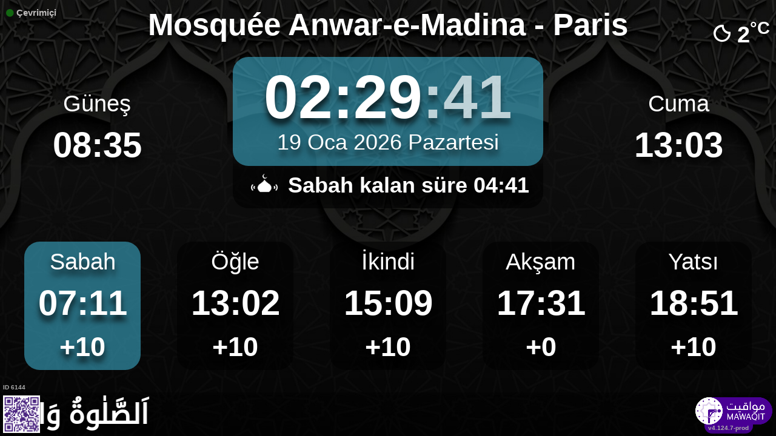

--- FILE ---
content_type: text/html; charset=UTF-8
request_url: https://mawaqit.net/tr/anwar-paris
body_size: 13650
content:
<!DOCTYPE html>
<html lang="tr">
<head>
    <meta charset="UTF-8" lang="tr">
<meta http-equiv="X-UA-Compatible" content="IE=edge">
<meta http-equiv="Content-Type" content="text/html; charset=UTF-8">
<meta name="google-site-verification" content="yVXxhpL2W-XXQ-lS4uVdnaNmK88uoobaGtuu8lYtbMw"/>
<meta name="msvalidate.01" content="0E9277188FD6EBB737118E82B294631E" />
<meta name="author" content="MAWAQIT"/>
<meta name="robots" content="index, follow" />
<meta name="apple-itunes-app" content="app-id=1460522683">
<meta name="google-play-app" content="app-id=com.kanout.mawaqit">

<!-- og tags -->
<meta property="og:url" content="https://mawaqit.net"/>
<meta property="og:site_name" content="MAWAQIT"/>
<meta property="og:image" content="https://cdn.mawaqit.net/images/logos/mawaqit_logo_vertical.png"/>
<meta property="og:image:width" content="500"/>
<meta property="og:image:height" content="500"/>
<meta property="og:type" content="website"/>
<meta property="og:title" content="Mosquée Anwar-e-Madina"/>
<meta property="og:description" content="Mawaqit size şu caminin tam namaz vakitlerini sunar: Mosquée Anwar-e-Madina"/>

<!-- twitter card -->
<meta name="twitter:card" content="summary_large_image">
<meta name="twitter:site" content="@Mawaqit">
<meta name="twitter:creator" content="@Mawaqit">
<meta name="twitter:title" content="Mosquée Anwar-e-Madina">
<meta name="twitter:description" content="Mawaqit size şu caminin tam namaz vakitlerini sunar: Mosquée Anwar-e-Madina">
<meta name="twitter:image" content="https://cdn.mawaqit.net/images/logos/mawaqit_logo_vertical.png">
<meta name="twitter:app:name:iphone" content="MAWAQIT">
<meta name="twitter:app:name:googleplay" content="MAWAQIT">
<meta name="twitter:app:id:googleplay" content="com.kanout.mawaqit">
    <link rel="apple-touch-icon" sizes="57x57" href="https://cdn.mawaqit.net/images/logos/apple-icon-57x57.png">
<link rel="apple-touch-icon" sizes="60x60" href="https://cdn.mawaqit.net/images/logos/apple-icon-60x60.png">
<link rel="apple-touch-icon" sizes="72x72" href="https://cdn.mawaqit.net/images/logos/apple-icon-72x72.png">
<link rel="apple-touch-icon" sizes="76x76" href="https://cdn.mawaqit.net/images/logos/apple-icon-76x76.png">
<link rel="apple-touch-icon" sizes="114x114" href="https://cdn.mawaqit.net/images/logos/apple-icon-114x114.png">
<link rel="apple-touch-icon" sizes="120x120" href="https://cdn.mawaqit.net/images/logos/apple-icon-120x120.png">
<link rel="apple-touch-icon" sizes="144x144" href="https://cdn.mawaqit.net/images/logos/apple-icon-144x144.png">
<link rel="apple-touch-icon" sizes="152x152" href="https://cdn.mawaqit.net/images/logos/apple-icon-152x152.png">
<link rel="apple-touch-icon" sizes="180x180" href="https://cdn.mawaqit.net/images/logos/apple-icon-180x180.png">
<link rel="icon" type="image/png" sizes="192x192"  href="https://cdn.mawaqit.net/images/logos/android-icon-192x192.png">
<link rel="icon" type="image/png" sizes="32x32" href="https://cdn.mawaqit.net/images/logos/favicon-32x32.png">
<link rel="icon" type="image/png" sizes="96x96" href="https://cdn.mawaqit.net/images/logos/favicon-96x96.png">
<link rel="icon" type="image/png" sizes="16x16" href="https://cdn.mawaqit.net/images/logos/favicon-16x16.png">
<meta name="msapplication-TileColor" content="#da532c">
<meta name="msapplication-TileImage" content="https://cdn.mawaqit.net/images/logos/ms-icon-144x144.png">
<meta name="theme-color" content="#da532c">
    <title>Mosquée Anwar-e-Madina | Mawaqit - Namaz vakitleri, Cami</title>
    <meta name="google" content="notranslate">
    <meta name="description" content="Mawaqit size şu caminin tam namaz vakitlerini sunar: Mosquée Anwar-e-Madina">
    <meta name="viewport" content="width=device-width, initial-scale=1.0, maximum-scale=1.0">
    <link rel="canonical" href="https://mawaqit.net/tr/anwar-paris" />
    <link rel="alternate" hreflang="x-default" href="https://mawaqit.net/tr/anwar-paris" />
          <link rel="alternate" hreflang="de" href="https://mawaqit.net/de/anwar-paris" />
      <link rel="alternate" hreflang="de" href="https://mawaqit.net/de/m/anwar-paris" />
          <link rel="alternate" hreflang="ar" href="https://mawaqit.net/ar/anwar-paris" />
      <link rel="alternate" hreflang="ar" href="https://mawaqit.net/ar/m/anwar-paris" />
          <link rel="alternate" hreflang="sq" href="https://mawaqit.net/sq/anwar-paris" />
      <link rel="alternate" hreflang="sq" href="https://mawaqit.net/sq/m/anwar-paris" />
          <link rel="alternate" hreflang="bn" href="https://mawaqit.net/bn/anwar-paris" />
      <link rel="alternate" hreflang="bn" href="https://mawaqit.net/bn/m/anwar-paris" />
          <link rel="alternate" hreflang="bs" href="https://mawaqit.net/bs/anwar-paris" />
      <link rel="alternate" hreflang="bs" href="https://mawaqit.net/bs/m/anwar-paris" />
          <link rel="alternate" hreflang="id" href="https://mawaqit.net/id/anwar-paris" />
      <link rel="alternate" hreflang="id" href="https://mawaqit.net/id/m/anwar-paris" />
          <link rel="alternate" hreflang="nl" href="https://mawaqit.net/nl/anwar-paris" />
      <link rel="alternate" hreflang="nl" href="https://mawaqit.net/nl/m/anwar-paris" />
          <link rel="alternate" hreflang="fr" href="https://mawaqit.net/fr/anwar-paris" />
      <link rel="alternate" hreflang="fr" href="https://mawaqit.net/fr/m/anwar-paris" />
          <link rel="alternate" hreflang="hr" href="https://mawaqit.net/hr/anwar-paris" />
      <link rel="alternate" hreflang="hr" href="https://mawaqit.net/hr/m/anwar-paris" />
          <link rel="alternate" hreflang="ml" href="https://mawaqit.net/ml/anwar-paris" />
      <link rel="alternate" hreflang="ml" href="https://mawaqit.net/ml/m/anwar-paris" />
          <link rel="alternate" hreflang="no" href="https://mawaqit.net/no/anwar-paris" />
      <link rel="alternate" hreflang="no" href="https://mawaqit.net/no/m/anwar-paris" />
          <link rel="alternate" hreflang="pt" href="https://mawaqit.net/pt/anwar-paris" />
      <link rel="alternate" hreflang="pt" href="https://mawaqit.net/pt/m/anwar-paris" />
          <link rel="alternate" hreflang="ru" href="https://mawaqit.net/ru/anwar-paris" />
      <link rel="alternate" hreflang="ru" href="https://mawaqit.net/ru/m/anwar-paris" />
          <link rel="alternate" hreflang="ta" href="https://mawaqit.net/ta/anwar-paris" />
      <link rel="alternate" hreflang="ta" href="https://mawaqit.net/ta/m/anwar-paris" />
          <link rel="alternate" hreflang="tr" href="https://mawaqit.net/tr/anwar-paris" />
      <link rel="alternate" hreflang="tr" href="https://mawaqit.net/tr/m/anwar-paris" />
          <link rel="alternate" hreflang="ur" href="https://mawaqit.net/ur/anwar-paris" />
      <link rel="alternate" hreflang="ur" href="https://mawaqit.net/ur/m/anwar-paris" />
          <link rel="alternate" hreflang="en" href="https://mawaqit.net/en/anwar-paris" />
      <link rel="alternate" hreflang="en" href="https://mawaqit.net/en/m/anwar-paris" />
          <link rel="alternate" hreflang="es" href="https://mawaqit.net/es/anwar-paris" />
      <link rel="alternate" hreflang="es" href="https://mawaqit.net/es/m/anwar-paris" />
          <link rel="alternate" hreflang="it" href="https://mawaqit.net/it/anwar-paris" />
      <link rel="alternate" hreflang="it" href="https://mawaqit.net/it/m/anwar-paris" />
    
    <link rel="stylesheet" href="/build/9461.500cbe0a.css" integrity="sha384-gza73W7S8HNND45Uys436wEue90G6lRqROLhwtU3R05pVb6ON1tv+AXfIxtVUwze"><link rel="stylesheet" href="/build/4328.31fafe16.css" integrity="sha384-YxCSlluetXQoAodZuy4guKQAejxh8TGm1QZsULLKm51GFMq4+bagkS+h6qyvX2BB"><link rel="stylesheet" href="/build/mosque-mosque.bde7a649.css" integrity="sha384-RkoRl7j1c8Ssn/NbUccXJpttCPn8/5jugVi6fuPcimUnlEZQoy3gkz2Rs3oLrIzA">

    <link href="/prayer-times/css/themes/winter.css" type="text/css" rel="stylesheet preload" as="style"/>

    <style>
body {
    
                                      background-image: linear-gradient(0deg, rgba(0, 0, 0, 0.4), rgba(0, 0, 0, 0.4)), url('https://cdn.mawaqit.net/images/backend/background/22.jpg');
    }
</style>
</head>
<body class="text-center ">
    <noscript><iframe src="https://www.googletagmanager.com/ns.html?id=GTM-MMZKGM2" height="0" width="0" style="display:none;visibility:hidden"></iframe></noscript>
<div id="spinner"></div>

<!-- Iqama screen -->
<div class="iqama" style="display: none">
    <div class="top">İkamet</div>
    <div class="image"></div>
    <div class="bottom">Lütfen cep telefonlarınızı kapatın!</div>
</div>

<!-- Douaa after prayer slider -->
<div class="adhkar-after-prayer" style="display: none">
    <div class="title">(Al-Athkar) Namaz Sonrası Dualar</div>
<div class="slider duaa ltr">
  <ul>
    <li>
      <div>
        <div class="ar">
          أَسْـتَغْفِرُ الله، أَسْـتَغْفِرُ الله، أَسْـتَغْفِرُ الله<br>
          اللّهُـمَّ أَنْـتَ السَّلامُ ، وَمِـنْكَ السَّلام ، تَبارَكْتَ يا ذا الجَـلالِ وَالإِكْـرام
          اللَّهُمَّ أَعِنِّي عَلَى ذِكْرِكَ وَشُكْرِكَ وَحُسْنِ عِبَادَتِكَ
        </div>
                  <div class="fr">
            <div>Astaghfiru Allah, Astaghfiru Allah, Astaghfiru Allah</div>
            <div>Allahumma anta Essalam wa mineka Essalam, tabarakta ya dhal djalali wel ikram</div>
            <div>Allahumma A`inni `ala dhikrika wa chukrika wa husni `ibadatik</div>
          </div>
              </div>
    </li>
    <li>
      <div>
        <div class="ar">
          <div>سُـبْحانَ اللهِ، والحَمْـدُ لله، واللهُ أكْـبَر 33 مرة</div>
          <div>
            لا إِلَٰهَ إلاّ اللّهُ وَحْـدَهُ لا شريكَ لهُ، لهُ الملكُ ولهُ الحَمْد، وهُوَ على كُلّ شَيءٍ قَـدير
          </div>
        </div>
                  <div class="fr">
            <div>Subhan Allah wal hamdu lillah wallahu akbar (33 fois)</div>
            <div>La ilaha illa Allah, wahdahu la charika lah, lahu elmoulku wa lahu elhamdu, wa hua `ala
              kulli chay in kadir
            </div>
          </div>
              </div>
    </li>
    <li>
      <div>
        <div class="ar">
          <div>بِسۡمِ ٱللَّهِ ٱلرَّحۡمَٰنِ ٱلرَّحِيمِ</div>
          قُلۡ أَعُوذُ بِرَبِّ ٱلنَّاسِ ، مَلِكِ ٱلنَّاسِ ، إِلَٰهِ ٱلنَّاسِ ، مِن شَرِّ ٱلۡوَسۡوَاسِ ٱلۡخَنَّاسِ
          ، ٱلَّذِي يُوَسۡوِسُ فِي صُدُورِ ٱلنَّاسِ ، مِنَ ٱلۡجِنَّةِ وَٱلنَّاسِ
        </div>
      </div>
    </li>
    <li>
      <div>
        <div class="ar">
          <div>بِسۡمِ ٱللَّهِ ٱلرَّحۡمَٰنِ ٱلرَّحِيمِ</div>
          قُلۡ أَعُوذُ بِرَبِّ ٱلۡفَلَقِ ، مِن شَرِّ مَا خَلَقَ ، وَمِن شَرِّ غَاسِقٍ إِذَا وَقَبَ ، وَمِن شَرِّ
          ٱلنَّفَّٰثَٰتِ فِي ٱلۡعُقَدِ ، وَمِن شَرِّ حَاسِدٍ إِذَا حَسَدَ
        </div>
      </div>
    </li>
    <li>
      <div>
        <div class="ar">
          <div>بِسۡمِ ٱللَّهِ ٱلرَّحۡمَٰنِ ٱلرَّحِيمِ</div>
          قُلۡ هُوَ ٱللَّهُ أَحَدٌ ، ٱللَّهُ ٱلصَّمَدُ ، لَمۡ يَلِدۡ وَلَمۡ يُولَدۡ ، وَلَمۡ يَكُن لَّهُۥ كُفُوًا أَحَدُۢ
        </div>
      </div>
    </li>
    <li>
      <div>
        <div class="ar">
          ٱللَّهُ لَآ إِلَٰهَ إِلَّا هُوَ ٱلۡحَيُّ ٱلۡقَيُّومُۚ لَا تَأۡخُذُهُۥ سِنَةٞ وَلَا نَوۡمٞۚ لَّهُۥ مَا فِي
          ٱلسَّمَٰوَٰتِ وَمَا فِي ٱلۡأَرۡضِۗ مَن ذَا ٱلَّذِي يَشۡفَعُ عِندَهُۥٓ إِلَّا بِإِذۡنِهِۦۚ يَعۡلَمُ مَا بَيۡنَ
          أَيۡدِيهِمۡ وَمَا خَلۡفَهُمۡۖ وَلَا يُحِيطُونَ بِشَيۡءٖ مِّنۡ عِلۡمِهِۦٓ إِلَّا بِمَا شَآءَۚ وَسِعَ
          كُرۡسِيُّهُ ٱلسَّمَٰوَٰتِ وَٱلۡأَرۡضَۖ وَلَا يَ‍ُٔودُهُۥ حِفۡظُهُمَاۚ وَهُوَ ٱلۡعَلِيُّ ٱلۡعَظِيمُ
        </div>
      </div>
    </li>
    <li>
      <div>
        <div class="ar">
          لا إِلَٰهَ إلاّ اللّهُ وحدَهُ لا شريكَ لهُ، لهُ المُـلْكُ ولهُ الحَمْد، وهوَ على كلّ شَيءٍ قَدير،
          اللّهُـمَّ لا مانِعَ لِما أَعْطَـيْت، وَلا مُعْطِـيَ لِما مَنَـعْت، وَلا يَنْفَـعُ ذا
          الجَـدِّ مِنْـكَ الجَـد
        </div>
                  <div class="fr">
            La ilaha illa Allah, wahdahu la charika lah, lahu elmulku wa lahu elhamdu, wa hua `ala koulli
            chayin kadir,
            Allahumma la mani`a lima a`atayte, wa la mu`atia lima mana`ate, wa la yanefa`u dhal djaddi
            mineka eldjad
          </div>
              </div>
    </li>
  </ul>
</div>
</div>

<!-- message info slider -->
<div class="message-slider slider ltr" style="display: none">
    <div class="currentTimeShort"></div>
    <div class="messageContent">
        <ul>
                    </ul>
    </div>
</div>

<div class="adhan" style="display: none">
    <div class="ar">
        <div class="title">دعاء ما بعد الأذان</div>
        <p >
            اللّهُـمَّ رَبَّ هَذِهِ الدّعْـوَةِ التّـامَّة وَالصّلاةِ القَـائِمَة آتِ محَـمَّداً الوَسيـلةَ وَالْفَضـيلَة وَابْعَـثْه مَقـامـاً مَحـموداً الَّذي وَعَـدْتَه
        </p>
    </div>

            <div class="fr">
            <div class="title">Ezan Sonrası Dua</div>
            <p>Ey Allah&#039;ım, bu mükemmel çağrının sahibi ve gerçekleştireceğimiz namazın sahibi,
Hz. Muhammed&#039;e şefaat etme gücü ver, onu (Kıyamet Günü) aracı kıl ve onu sana vaad ettiğin övgüye lâyık bir durumda dirilt.
</p>
        </div>
    </div>
<div class="douaa-between-adhan-iqama" style="display: none">
    <div class="ar">
        <div class="title">الدعاء لا يرد بين الأذان والإقامة</div>
        <p >
            عَنْ أَنَسِ بْنِ مَالِكٍ قَالَ: قَالَ رَسُولُ اللَّهِ صَلَّى اللَّهُ عَلَيْهِ وَسَلَّمَ: الدُّعَاءُ لَا يُرَدُّ بَيْنَ الْأَذَانِ وَالْإِقَامَةِ
        </p>
    </div>

            <div class="fr">
            <p>According to Anas Ibn Mâlik, the Prophet (sallallahu &#039;alayhi wa sallam) said: The invocations between Athan and Iqâmah are not rejected</p>
        </div>
    </div><div class="jumua-dhikr-reminder" style="display: none">
    <div class="title">حَانَ وَقْتُ صَلاَةِ الجُمُعَة</div>
    <div>
        <div class="ar">
            عَنْ أَبِي هُرَيْرَةَ قَالَ قَالَ رَسُولُ اللَّهِ صَلَّى اللَّه عَلَيْهِ وَسَلَّمَ مَنْ تَوَضَّأَ فَأَحْسَنَ الْوُضُوءَ ثُمَّ أَتَى الْجُمُعَةَ فَاسْتَمَعَ وَأَنْصَتَ غُفِرَ لَهُ مَا
            بَيْنَهُ وَبَيْنَ الْجُمُعَةِ وَزِيَادَةُ ثَلاثَةِ أَيَّامٍ وَمَنْ مَسَّ الْحَصَى فَقَدْ لَغَا
        </div>

                    <div class="fr">
                <p>Peygamber (s.a.v.) şöyle buyurdu:
“Bir kimse güzelce abdest alarak cuma namazına gelir, hutbeyi ses çıkarmadan dinlerse,
 iki cuma arasındaki ve fazla olarak üç günlük daha günahları bağışlanır. Kim hutbe okunurken
 çakıl taşlarıyla oynarsa, boş ve mânasız bir iş yapmış olur.”
</p>
            </div>
            </div>
</div>
<div id="black-screen" style="display: none"></div>


<!-- main screen -->
<div class="main"
     data-remote="/id/6144/has-been-updated">
    <div class="sub-main">
        <!-- Random hadith container -->
        <div class="random-hadith" style="display: none"
             data-remote="/api/2.0/hadith/random?lang=fr-ar">
            <div class="next-prayer-bloc-hadith">
                <div class="next-prayer bottom-block">
                    <span></span> kalan süre
                    <div class="countdown"></div>
                </div>
                <div class="currentTimeShort bottom-block"></div>
            </div>
            <div class="text ltr">
                <div></div>
            </div>
        </div>

        <!-- top container -->
        <div class="top-content">
            <div class="top-buttons text-left">
                <div style="font-size: 1.5rem">
                  <div class="screen-status online hidden"><i class="fas fa-circle" style="color: #126611; font-size: 1.3rem"></i> Çevrimiçi</div>
                  <div class="screen-status offline hidden"><i class="fas fa-circle" style="color: #702828; font-size: 1.3rem"></i> Çevrimdışı</div>
                </div>
            </div>

            <!-- temperature container -->
                            <div class="ltr">
                    <div id="weather" class="hidden ltr" data-remote="/api/2.0/mosque/27453e36-94fc-4c6d-b70b-54992b871084/weather">
                        <i style="color: #FFF;"></i> <span></span><sup>°C</sup>
                    </div>
                </div>
                        <div class="header">
                <h1>
                                        Mosquée Anwar-e-Madina - Paris
                                    </h1>
            </div>

            <!-- Adhan flash -->
            <div class="main-iqama-countdown hidden">
                <div class="text">İkamet içinde</div>
                <div class="countdown"></div>
            </div>

            <!-- Adhan flash -->
            <div class="adhan-flash hidden">
                <div>
                    <img class="cupola" src="https://cdn.mawaqit.net/images/icons/cupola_500x500.png" alt="!">
                </div>
                <div>
                    Ezan
                </div>
                <div>
                    <img class="cupola" src="https://cdn.mawaqit.net/images/icons/cupola_500x500.png" alt="!">
                </div>
            </div>

            <!-- Alarm flash -->
            <div class="alarm-flash hidden">
                <div>
                    <img class="cupola" src="https://cdn.mawaqit.net/images/icons/cupola_500x500.png" alt="!">
                </div>
                <div>
                    Alarm
                </div>
                <div>
                    <img class="cupola" src="https://cdn.mawaqit.net/images/icons/cupola_500x500.png" alt="!">
                </div>
            </div>

            <div class="content">
                  <div>
    <div class="chourouk custom-time">
      <div class="name">Güneş</div>
      <div class="time chourouk-id"></div>
    </div>
    <div class="imsak custom-time">
      <div class="name">İmsak</div>
      <div class="time imsak-id"></div>
    </div>
  </div>
                <div class="middle-bloc">
                    <div class="center-time">
                        <div class="currentTime"></div>
                                                    <div id="hijriDate" class="fadeOut">
                                <span></span>
                                <img class="full-moon" src="https://cdn.mawaqit.net/images/icons/full-moon.png" alt="!">
                            </div>
                                                <div id="gregorianDate" class="fadeIn"></div>
                    </div>
                    <div class="next-prayer-bloc">
                        <div class="next-prayer">
                            <img src="https://cdn.mawaqit.net/images/icons/cupola.png" alt="!">
                            <span></span> kalan süre
                            <div class="countdown"></div>
                            <img src="https://cdn.mawaqit.net/images/icons/cupola.png" alt="!">
                        </div>
                    </div>
                </div>
                <div>
                    <div class="joumouaa custom-time">
  <div class="ar name">Cuma</div>
  <div class="prayer">
                        
                  <div class="joumouaa-id time"></div>
                  </div>
</div>
                    <div class="aid custom-time">
  <div class="name">Bayram Namazı</div>
  <div class="prayer">
    <div class="time aid-time"></div>
          <div class="aid-time2">08:00</div>
      </div>
</div>
                </div>
            </div>
        </div>

        <!-- prayer times container -->
        <div class="prayers">
              <div>
    <div class="name">Sabah</div>
    
    <div class="time"></div>

          <div class="wait"></div>
      </div>
            <div>
                <div class="name">Öğle</div>
                <div class="time"></div>
                <div class="wait"></div>
            </div>
            <div>
                <div class="name">İkindi</div>
                <div class="time"></div>
                <div class="wait"></div>
            </div>
            <div>
                <div class="name">Akşam</div>
                <div class="time"></div>
                <div class="wait"></div>
            </div>
            <div>
                <div class="name">Yatsı</div>
                <div class="time"></div>
                <div class="wait"></div>
            </div>
        </div>
    </div>

    <!-- footer container -->
    <footer style="direction: ltr">
                    <div class="flashMessage">
                <marquee style="color:#FFFFFF;" direction="right" scrollamount="8" width="100%">اَلصَّلٰوۃُ وَالسَّلَامُ عَلَیْکَ یَارَسُوْلَ اللہ - وَعَلٰی آلِکَ وَاَصْحٰبِکَ یَاحَبِیْبَ اللہ</marquee>
            </div>
                <div class="store">
            <div id="mosque-id">ID 6144</div>
                            <div id="qrcode">
                    <img src="https://cdn.mawaqit.net/images/store-qrcode.png" alt="qrcode mawaqit mobile">
                </div>
                    </div>
        <div class="info hidden">
                            <div class="assosciation">
                    Association des Musulmans Mauriciens de France (Paris 20)
                </div>
                    </div>
        <div class="version">v4.124.7-prod</div>
        <img class="logo" src="https://cdn.mawaqit.net/images/logos/mawaqit_logo_light_rounded.png"  alt="mawaqit logo">
    </footer>
</div>

<script>
    let site = 'https://mawaqit.net';
    let cdn = 'https://cdn.mawaqit.net';
    let offlineSyncCookie = null;
    let isMobile = false;
    let isMosque = true;
    let lastUpdated = 1768567008;
    let longitude = 2.4055686593056;
    let latitude = 48.867915393929;
    let confData = {"showCityInTitle":true,"showLogo":true,"showPrayerTimesOnMessageScreen":true,"duaAfterPrayerShowTimes":["10","10","10","10","10"],"hijriDateEnabled":true,"hijriDateForceTo30":false,"duaAfterAzanEnabled":false,"duaAfterPrayerEnabled":false,"alwaysDisplayHhMmFormat":false,"iqamaDisplayTime":20,"iqamaBip":false,"backgroundColor":"#24072d","jumuaDhikrReminderEnabled":false,"jumuaTimeout":30,"randomHadithEnabled":false,"blackScreenWhenPraying":true,"wakeForFajrTime":null,"jumuaBlackScreenEnabled":true,"temperatureEnabled":true,"temperatureUnit":"C","hadithLang":"fr-ar","iqamaEnabled":true,"randomHadithIntervalDisabling":"","fajrFixationComparedToShuruq":null,"adhanVoice":null,"adhanEnabledByPrayer":["1","1","1","1","1"],"footer":true,"iqamaMoreImportant":false,"timeDisplayFormat":"24","backgroundType":"motif","backgroundMotif":"22","iqamaFullScreenCountdown":true,"theme":"winter","adhanDuration":150,"displayingSabahImsak":false,"sabahImsakStartDate":null,"sabahImsakEndDate":null,"type":"MOSQUE","partner":true,"name":"Mosqu\u00e9e Anwar-e-Madina - Paris","label":"Mosqu\u00e9e Anwar-e-Madina - Paris","streamUrl":"","paymentWebsite":null,"countryCode":"FR","timezone":"Europe\/Paris","site":null,"association":"Association des Musulmans Mauriciens de France (Paris 20)","image":"https:\/\/cdn.mawaqit.net\/images\/backend\/mosque\/27453e36-94fc-4c6d-b70b-54992b871084\/mosque\/1eea8dbe-2522-6a68-875d-066ed47a7584.JPG","interiorPicture":"https:\/\/cdn.mawaqit.net\/images\/backend\/mosque\/27453e36-94fc-4c6d-b70b-54992b871084\/mosque\/1eea8dbe-2522-6a68-875d-066ed47a7584.JPG","exteriorPicture":"https:\/\/cdn.mawaqit.net\/images\/backend\/mosque_default_interior_picture.png","logo":null,"url":"http:\/\/mawaqit.net\/tr\/anwar-paris","latitude":48.867915393929,"longitude":2.4055686593056,"womenSpace":false,"janazaPrayer":false,"aidPrayer":true,"childrenCourses":false,"adultCourses":false,"ramadanMeal":true,"handicapAccessibility":true,"ablutions":true,"parking":false,"otherInfo":"Ouverture 20 minutes avant chaque pri\u00e8re.\r\nFermeture 20 minutes apr\u00e8s la fin de la pri\u00e8re en groupe.","closed":null,"announcements":[{"id":146592,"uuid":"27453e36-94fc-4c6d-b70b-54992b871084","title":"Organisation de la pri\u00e8re du vendredi","content":"1\/ Environ 40 min avant l'heure de Dhohr : discours en fran\u00e7ais.\r\n\r\n2\/ 1er Adhan \u00e0 l'heure de Dhohr.\r\n3\/ Puis environ 10min apr\u00e8s : 2\u00e8me Adhan et Khutba (10min).\r\n4\/ Pri\u00e8re (10min).\r\n\r\nNote : Pas de 2\u00e8me session.\r\nLa mosqu\u00e9e ayant une capacit\u00e9 limit\u00e9e, veuillez prendre vos dispositions pour arriver BIEN avant l'heure de Dhohr pour avoir une place. Sinon, merci d'attendre dehors le temps que les fr\u00e8res sortent pour pouvoir entrer et faire Dhuhr \u00e0 la place.","image":null,"video":null,"startDate":null,"endDate":null,"updated":"2025-03-30 14:29","duration":30,"isMobile":true,"isDesktop":false,"tvOrientation":"PORTRAIT"}],"events":[],"flash":{"content":"\u0627\u064e\u0644\u0635\u0651\u064e\u0644\u0670\u0648\u06c3\u064f \u0648\u064e\u0627\u0644\u0633\u0651\u064e\u0644\u064e\u0627\u0645\u064f \u0639\u064e\u0644\u064e\u06cc\u0652\u06a9\u064e \u06cc\u064e\u0627\u0631\u064e\u0633\u064f\u0648\u0652\u0644\u064e \u0627\u0644\u0644\u06c1 - \u0648\u064e\u0639\u064e\u0644\u0670\u06cc \u0622\u0644\u0650\u06a9\u064e \u0648\u064e\u0627\u064e\u0635\u0652\u062d\u0670\u0628\u0650\u06a9\u064e \u06cc\u064e\u0627\u062d\u064e\u0628\u0650\u06cc\u0652\u0628\u064e \u0627\u0644\u0644\u06c1","uuid":"27453e36-94fc-4c6d-b70b-54992b871084","expire":null,"startDate":null,"endDate":null,"color":"#FFFFFF","orientation":"rtl"},"aidPrayerTime":"07:00","aidPrayerTime2":"08:00","jumua":"13:03","jumua2":null,"jumua3":null,"jumuaAsDuhr":true,"imsakNbMinBeforeFajr":0,"hijriAdjustment":-1,"times":["07:11","13:02","15:09","17:31","18:51"],"shuruq":"08:35","calendar":[{"1":["07:16","08:44","12:55","14:49","17:08","18:28"],"2":["07:16","08:44","12:56","14:50","17:09","18:29"],"3":["07:16","08:44","12:56","14:51","17:10","18:30"],"4":["07:16","08:44","12:56","14:52","17:11","18:31"],"5":["07:16","08:43","12:57","14:53","17:12","18:32"],"6":["07:16","08:43","12:57","14:54","17:13","18:33"],"7":["07:16","08:43","12:58","14:55","17:14","18:34"],"8":["07:16","08:42","12:58","14:56","17:15","18:35"],"9":["07:16","08:42","12:59","14:57","17:17","18:37"],"10":["07:15","08:41","12:59","14:58","17:18","18:38"],"11":["07:15","08:41","12:59","14:59","17:19","18:39"],"12":["07:15","08:40","13:00","15:00","17:21","18:41"],"13":["07:14","08:40","13:00","15:02","17:22","18:42"],"14":["07:14","08:39","13:01","15:03","17:23","18:43"],"15":["07:13","08:38","13:01","15:04","17:25","18:45"],"16":["07:13","08:38","13:01","15:05","17:26","18:46"],"17":["07:12","08:37","13:02","15:06","17:28","18:48"],"18":["07:12","08:36","13:02","15:08","17:29","18:49"],"19":["07:11","08:35","13:02","15:09","17:31","18:51"],"20":["07:10","08:34","13:02","15:10","17:32","18:52"],"21":["07:10","08:33","13:03","15:11","17:34","18:54"],"22":["07:09","08:32","13:03","15:13","17:35","18:55"],"23":["07:08","08:31","13:03","15:14","17:37","18:57"],"24":["07:07","08:30","13:04","15:15","17:38","18:58"],"25":["07:06","08:29","13:04","15:16","17:40","19:00"],"26":["07:05","08:28","13:04","15:18","17:42","19:02"],"27":["07:04","08:27","13:04","15:19","17:43","19:03"],"28":["07:03","08:26","13:04","15:20","17:45","19:05"],"29":["07:02","08:24","13:05","15:22","17:46","19:06"],"30":["07:01","08:23","13:05","15:23","17:48","19:08"],"31":["07:00","08:22","13:05","15:24","17:50","19:10"]},{"1":["06:59","08:20","13:05","15:26","17:51","19:11"],"2":["06:58","08:19","13:05","15:27","17:53","19:13"],"3":["06:57","08:18","13:05","15:28","17:55","19:15"],"4":["06:56","08:16","13:05","15:30","17:56","19:16"],"5":["06:54","08:15","13:05","15:31","17:58","19:18"],"6":["06:53","08:13","13:05","15:32","18:00","19:20"],"7":["06:52","08:12","13:05","15:34","18:01","19:21"],"8":["06:50","08:10","13:06","15:35","18:03","19:23"],"9":["06:49","08:08","13:06","15:36","18:05","19:25"],"10":["06:47","08:07","13:06","15:38","18:06","19:26"],"11":["06:46","08:05","13:06","15:39","18:08","19:28"],"12":["06:44","08:03","13:06","15:40","18:09","19:29"],"13":["06:43","08:02","13:06","15:42","18:11","19:31"],"14":["06:41","08:00","13:06","15:43","18:13","19:33"],"15":["06:40","07:58","13:05","15:44","18:14","19:34"],"16":["06:38","07:57","13:05","15:45","18:16","19:36"],"17":["06:37","07:55","13:05","15:47","18:18","19:38"],"18":["06:35","07:53","13:05","15:48","18:19","19:39"],"19":["06:33","07:51","13:05","15:49","18:21","19:41"],"20":["06:31","07:49","13:05","15:50","18:23","19:43"],"21":["06:30","07:48","13:05","15:52","18:24","19:44"],"22":["06:28","07:46","13:05","15:53","18:26","19:46"],"23":["06:26","07:44","13:05","15:54","18:27","19:47"],"24":["06:24","07:42","13:05","15:55","18:29","19:49"],"25":["06:22","07:40","13:04","15:56","18:31","19:51"],"26":["06:21","07:38","13:04","15:57","18:32","19:52"],"27":["06:19","07:36","13:04","15:59","18:34","19:54"],"28":["06:17","07:34","13:04","16:00","18:35","19:55"],"29":["06:15","07:32","13:04","16:01","18:37","19:57"]},{"1":["06:15","07:32","13:04","16:01","18:37","19:57"],"2":["06:13","07:30","13:03","16:02","18:39","19:59"],"3":["06:11","07:28","13:03","16:03","18:40","20:00"],"4":["06:09","07:26","13:03","16:04","18:42","20:02"],"5":["06:07","07:24","13:03","16:05","18:43","20:03"],"6":["06:05","07:22","13:03","16:06","18:45","20:05"],"7":["06:03","07:20","13:02","16:07","18:46","20:06"],"8":["06:01","07:18","13:02","16:09","18:48","20:08"],"9":["05:59","07:16","13:02","16:10","18:50","20:10"],"10":["05:57","07:14","13:02","16:11","18:51","20:11"],"11":["05:54","07:12","13:01","16:12","18:53","20:13"],"12":["05:52","07:10","13:01","16:13","18:54","20:14"],"13":["05:50","07:08","13:01","16:14","18:56","20:16"],"14":["05:48","07:06","13:01","16:15","18:57","20:17"],"15":["05:46","07:04","13:00","16:16","18:59","20:19"],"16":["05:44","07:01","13:00","16:16","19:00","20:20"],"17":["05:41","06:59","13:00","16:17","19:02","20:22"],"18":["05:39","06:57","12:59","16:18","19:03","20:23"],"19":["05:37","06:55","12:59","16:19","19:05","20:25"],"20":["05:35","06:53","12:59","16:20","19:06","20:26"],"21":["05:32","06:51","12:58","16:21","19:08","20:28"],"22":["05:30","06:49","12:58","16:22","19:09","20:29"],"23":["05:28","06:47","12:58","16:23","19:11","20:31"],"24":["05:25","06:45","12:58","16:24","19:12","20:32"],"25":["05:23","06:42","12:57","16:25","19:14","20:34"],"26":["05:21","06:40","12:57","16:25","19:15","20:35"],"27":["05:18","06:38","12:57","16:26","19:17","20:37"],"28":["05:16","06:36","12:56","16:27","19:18","20:38"],"29":["05:14","06:34","12:56","16:28","19:20","20:40"],"30":["06:11","07:32","13:56","17:29","20:21","21:41"],"31":["06:09","07:30","13:55","17:29","20:23","21:43"]},{"1":["06:07","07:28","13:55","17:30","20:24","21:44"],"2":["06:04","07:26","13:55","17:31","20:26","21:46"],"3":["06:02","07:24","13:55","17:32","20:27","21:47"],"4":["05:59","07:22","13:54","17:33","20:29","21:49"],"5":["05:57","07:19","13:54","17:33","20:30","21:50"],"6":["05:54","07:17","13:54","17:34","20:32","21:52"],"7":["05:52","07:15","13:53","17:35","20:33","21:53"],"8":["05:50","07:13","13:53","17:35","20:35","21:55"],"9":["05:47","07:11","13:53","17:36","20:36","21:56"],"10":["05:45","07:09","13:53","17:37","20:38","21:58"],"11":["05:42","07:07","13:52","17:38","20:39","21:59"],"12":["05:40","07:05","13:52","17:38","20:41","22:01"],"13":["05:37","07:03","13:52","17:39","20:42","22:02"],"14":["05:35","07:01","13:52","17:40","20:44","22:04"],"15":["05:32","06:59","13:51","17:40","20:45","22:05"],"16":["05:30","06:57","13:51","17:41","20:47","22:07"],"17":["05:27","06:55","13:51","17:42","20:48","22:08"],"18":["05:25","06:53","13:51","17:42","20:50","22:10"],"19":["05:22","06:51","13:50","17:43","20:51","22:11"],"20":["05:20","06:50","13:50","17:43","20:53","22:13"],"21":["05:17","06:48","13:50","17:44","20:54","22:14"],"22":["05:15","06:46","13:50","17:45","20:56","22:16"],"23":["05:12","06:44","13:50","17:45","20:57","22:17"],"24":["05:10","06:42","13:49","17:46","20:59","22:19"],"25":["05:07","06:40","13:49","17:47","21:00","22:20"],"26":["05:05","06:38","13:49","17:47","21:02","22:22"],"27":["05:02","06:37","13:49","17:48","21:03","22:23"],"28":["05:00","06:35","13:49","17:48","21:05","22:25"],"29":["04:57","06:33","13:49","17:49","21:06","22:26"],"30":["04:55","06:31","13:49","17:50","21:08","22:28"]},{"1":["04:52","06:30","13:48","17:50","21:09","22:29"],"2":["04:50","06:28","13:48","17:51","21:11","22:31"],"3":["04:47","06:26","13:48","17:51","21:12","22:32"],"4":["04:45","06:25","13:48","17:52","21:13","22:33"],"5":["04:43","06:23","13:48","17:52","21:15","22:35"],"6":["04:40","06:21","13:48","17:53","21:16","22:36"],"7":["04:38","06:20","13:48","17:53","21:18","22:38"],"8":["04:35","06:18","13:48","17:54","21:19","22:39"],"9":["04:33","06:17","13:48","17:55","21:21","22:41"],"10":["04:31","06:15","13:48","17:55","21:22","22:42"],"11":["04:28","06:14","13:48","17:56","21:23","22:43"],"12":["04:26","06:12","13:48","17:56","21:25","22:45"],"13":["04:23","06:11","13:48","17:57","21:26","22:46"],"14":["04:21","06:10","13:48","17:57","21:27","22:47"],"15":["04:20","06:08","13:48","17:58","21:29","22:49"],"16":["04:20","06:07","13:48","17:58","21:30","22:50"],"17":["04:20","06:06","13:48","17:59","21:31","22:51"],"18":["04:20","06:05","13:48","17:59","21:33","22:53"],"19":["04:20","06:03","13:48","18:00","21:34","22:54"],"20":["04:20","06:02","13:48","18:00","21:35","22:55"],"21":["04:20","06:01","13:48","18:01","21:37","22:57"],"22":["04:20","06:00","13:48","18:01","21:38","22:58"],"23":["04:20","05:59","13:48","18:02","21:39","22:59"],"24":["04:20","05:58","13:48","18:02","21:40","23:00"],"25":["04:20","05:57","13:48","18:03","21:41","23:01"],"26":["04:20","05:56","13:48","18:03","21:42","23:02"],"27":["04:20","05:55","13:49","18:04","21:44","23:04"],"28":["04:20","05:54","13:49","18:04","21:45","23:05"],"29":["04:20","05:53","13:49","18:05","21:46","23:06"],"30":["04:20","05:53","13:49","18:05","21:47","23:07"],"31":["04:20","05:52","13:49","18:05","21:48","23:08"]},{"1":["04:20","05:51","13:49","18:06","21:49","23:09"],"2":["04:20","05:51","13:49","18:06","21:50","23:10"],"3":["04:20","05:50","13:50","18:07","21:51","23:11"],"4":["04:20","05:49","13:50","18:07","21:51","23:11"],"5":["04:20","05:49","13:50","18:07","21:52","23:12"],"6":["04:20","05:48","13:50","18:08","21:53","23:13"],"7":["04:20","05:48","13:50","18:08","21:54","23:14"],"8":["04:20","05:48","13:51","18:09","21:55","23:15"],"9":["04:20","05:47","13:51","18:09","21:55","23:15"],"10":["04:20","05:47","13:51","18:09","21:56","23:16"],"11":["04:20","05:47","13:51","18:10","21:57","23:17"],"12":["04:20","05:47","13:51","18:10","21:57","23:17"],"13":["04:20","05:46","13:52","18:10","21:58","23:18"],"14":["04:20","05:46","13:52","18:11","21:58","23:18"],"15":["04:20","05:46","13:52","18:11","21:59","23:19"],"16":["04:20","05:46","13:52","18:11","21:59","23:19"],"17":["04:20","05:46","13:52","18:12","22:00","23:20"],"18":["04:20","05:46","13:53","18:12","22:00","23:20"],"19":["04:20","05:46","13:53","18:12","22:00","23:20"],"20":["04:20","05:47","13:53","18:12","22:01","23:21"],"21":["04:20","05:47","13:53","18:13","22:01","23:21"],"22":["04:20","05:47","13:53","18:13","22:01","23:21"],"23":["04:20","05:47","13:54","18:13","22:01","23:21"],"24":["04:20","05:48","13:54","18:13","22:01","23:21"],"25":["04:20","05:48","13:54","18:13","22:01","23:21"],"26":["04:20","05:48","13:54","18:14","22:01","23:21"],"27":["04:20","05:49","13:55","18:14","22:01","23:21"],"28":["04:20","05:49","13:55","18:14","22:01","23:21"],"29":["04:20","05:50","13:55","18:14","22:01","23:21"],"30":["04:20","05:50","13:55","18:14","22:01","23:21"]},{"1":["04:20","05:51","13:55","18:14","22:00","23:20"],"2":["04:20","05:52","13:56","18:14","22:00","23:20"],"3":["04:20","05:52","13:56","18:14","22:00","23:20"],"4":["04:20","05:53","13:56","18:14","21:59","23:19"],"5":["04:20","05:54","13:56","18:14","21:59","23:19"],"6":["04:20","05:55","13:56","18:14","21:58","23:18"],"7":["04:20","05:56","13:56","18:14","21:58","23:18"],"8":["04:20","05:56","13:57","18:14","21:57","23:17"],"9":["04:20","05:57","13:57","18:14","21:57","23:17"],"10":["04:20","05:58","13:57","18:14","21:56","23:16"],"11":["04:20","05:59","13:57","18:14","21:55","23:15"],"12":["04:20","06:00","13:57","18:14","21:55","23:15"],"13":["04:20","06:01","13:57","18:14","21:54","23:14"],"14":["04:20","06:02","13:57","18:13","21:53","23:13"],"15":["04:20","06:03","13:57","18:13","21:52","23:12"],"16":["04:20","06:04","13:58","18:13","21:51","23:11"],"17":["04:20","06:05","13:58","18:13","21:50","23:10"],"18":["04:20","06:06","13:58","18:12","21:49","23:09"],"19":["04:20","06:08","13:58","18:12","21:48","23:08"],"20":["04:20","06:09","13:58","18:12","21:47","23:07"],"21":["04:20","06:10","13:58","18:11","21:46","23:06"],"22":["04:20","06:11","13:58","18:11","21:45","23:05"],"23":["04:20","06:12","13:58","18:11","21:44","23:04"],"24":["04:20","06:14","13:58","18:10","21:43","23:03"],"25":["04:22","06:15","13:58","18:10","21:41","23:01"],"26":["04:24","06:16","13:58","18:09","21:40","23:00"],"27":["04:27","06:17","13:58","18:09","21:39","22:59"],"28":["04:29","06:19","13:58","18:08","21:37","22:57"],"29":["04:31","06:20","13:58","18:08","21:36","22:56"],"30":["04:33","06:21","13:58","18:07","21:35","22:55"],"31":["04:36","06:23","13:58","18:07","21:33","22:53"]},{"1":["04:38","06:24","13:58","18:06","21:32","22:52"],"2":["04:40","06:25","13:58","18:06","21:30","22:50"],"3":["04:43","06:27","13:58","18:05","21:29","22:49"],"4":["04:45","06:28","13:57","18:04","21:27","22:47"],"5":["04:47","06:29","13:57","18:04","21:26","22:46"],"6":["04:49","06:31","13:57","18:03","21:24","22:44"],"7":["04:51","06:32","13:57","18:02","21:22","22:42"],"8":["04:54","06:33","13:57","18:01","21:21","22:41"],"9":["04:56","06:35","13:57","18:01","21:19","22:39"],"10":["04:58","06:36","13:57","18:00","21:17","22:37"],"11":["05:00","06:38","13:57","17:59","21:16","22:36"],"12":["05:02","06:39","13:56","17:58","21:14","22:34"],"13":["05:05","06:40","13:56","17:57","21:12","22:32"],"14":["05:07","06:42","13:56","17:56","21:10","22:30"],"15":["05:09","06:43","13:56","17:55","21:09","22:29"],"16":["05:11","06:45","13:56","17:54","21:07","22:27"],"17":["05:13","06:46","13:55","17:54","21:05","22:25"],"18":["05:15","06:48","13:55","17:53","21:03","22:23"],"19":["05:17","06:49","13:55","17:52","21:01","22:21"],"20":["05:19","06:50","13:55","17:51","20:59","22:19"],"21":["05:21","06:52","13:54","17:49","20:57","22:17"],"22":["05:23","06:53","13:54","17:48","20:55","22:15"],"23":["05:25","06:55","13:54","17:47","20:53","22:13"],"24":["05:27","06:56","13:54","17:46","20:52","22:12"],"25":["05:29","06:57","13:53","17:45","20:50","22:10"],"26":["05:31","06:59","13:53","17:44","20:48","22:08"],"27":["05:33","07:00","13:53","17:43","20:46","22:06"],"28":["05:35","07:02","13:53","17:42","20:44","22:04"],"29":["05:37","07:03","13:52","17:40","20:42","22:02"],"30":["05:39","07:04","13:52","17:39","20:40","22:00"],"31":["05:41","07:06","13:52","17:38","20:37","21:57"]},{"1":["05:42","07:07","13:51","17:37","20:35","21:55"],"2":["05:44","07:09","13:51","17:35","20:33","21:53"],"3":["05:46","07:10","13:51","17:34","20:31","21:51"],"4":["05:48","07:12","13:50","17:33","20:29","21:49"],"5":["05:50","07:13","13:50","17:32","20:27","21:47"],"6":["05:51","07:14","13:50","17:30","20:25","21:45"],"7":["05:53","07:16","13:49","17:29","20:23","21:43"],"8":["05:55","07:17","13:49","17:28","20:21","21:41"],"9":["05:57","07:19","13:49","17:26","20:19","21:39"],"10":["05:58","07:20","13:48","17:25","20:17","21:37"],"11":["06:00","07:21","13:48","17:23","20:14","21:34"],"12":["06:02","07:23","13:48","17:22","20:12","21:32"],"13":["06:04","07:24","13:47","17:21","20:10","21:30"],"14":["06:05","07:26","13:47","17:19","20:08","21:28"],"15":["06:07","07:27","13:46","17:18","20:06","21:26"],"16":["06:09","07:29","13:46","17:16","20:04","21:24"],"17":["06:10","07:30","13:46","17:15","20:02","21:22"],"18":["06:12","07:31","13:45","17:13","20:00","21:20"],"19":["06:14","07:33","13:45","17:12","19:57","21:17"],"20":["06:15","07:34","13:45","17:10","19:55","21:15"],"21":["06:17","07:36","13:44","17:09","19:53","21:13"],"22":["06:18","07:37","13:44","17:07","19:51","21:11"],"23":["06:20","07:39","13:44","17:06","19:49","21:09"],"24":["06:22","07:40","13:43","17:04","19:47","21:07"],"25":["06:23","07:41","13:43","17:03","19:45","21:05"],"26":["06:25","07:43","13:43","17:01","19:43","21:03"],"27":["06:26","07:44","13:42","17:00","19:40","21:00"],"28":["06:28","07:46","13:42","16:58","19:38","20:58"],"29":["06:29","07:47","13:42","16:57","19:36","20:56"],"30":["06:31","07:49","13:41","16:55","19:34","20:54"]},{"1":["06:32","07:50","13:41","16:53","19:32","20:52"],"2":["06:34","07:52","13:41","16:52","19:30","20:50"],"3":["06:36","07:53","13:40","16:50","19:28","20:48"],"4":["06:37","07:54","13:40","16:49","19:26","20:46"],"5":["06:39","07:56","13:40","16:47","19:24","20:44"],"6":["06:40","07:57","13:39","16:46","19:22","20:42"],"7":["06:42","07:59","13:39","16:44","19:19","20:39"],"8":["06:43","08:00","13:39","16:43","19:17","20:37"],"9":["06:45","08:02","13:39","16:41","19:15","20:35"],"10":["06:46","08:03","13:38","16:39","19:13","20:33"],"11":["06:47","08:05","13:38","16:38","19:11","20:31"],"12":["06:49","08:06","13:38","16:36","19:09","20:29"],"13":["06:50","08:08","13:38","16:35","19:07","20:27"],"14":["06:52","08:09","13:37","16:33","19:05","20:25"],"15":["06:53","08:11","13:37","16:32","19:03","20:23"],"16":["06:55","08:12","13:37","16:30","19:01","20:21"],"17":["06:56","08:14","13:37","16:29","18:59","20:19"],"18":["06:58","08:16","13:36","16:27","18:58","20:18"],"19":["06:59","08:17","13:36","16:26","18:56","20:16"],"20":["07:01","08:19","13:36","16:24","18:54","20:14"],"21":["07:02","08:20","13:36","16:23","18:52","20:12"],"22":["07:04","08:22","13:36","16:21","18:50","20:10"],"23":["07:05","08:23","13:36","16:20","18:48","20:08"],"24":["07:06","08:25","13:36","16:19","18:46","20:06"],"25":["07:08","08:26","13:35","16:17","18:45","20:05"],"26":["06:09","07:28","12:35","15:16","17:43","19:03"],"27":["06:11","07:30","12:35","15:14","17:41","19:01"],"28":["06:12","07:31","12:35","15:13","17:39","18:59"],"29":["06:14","07:33","12:35","15:12","17:38","18:58"],"30":["06:15","07:34","12:35","15:10","17:36","18:56"],"31":["06:16","07:36","12:35","15:09","17:34","18:54"]},{"1":["06:18","07:37","12:35","15:08","17:33","18:53"],"2":["06:19","07:39","12:35","15:06","17:31","18:51"],"3":["06:21","07:41","12:35","15:05","17:29","18:49"],"4":["06:22","07:42","12:35","15:04","17:28","18:48"],"5":["06:23","07:44","12:35","15:03","17:26","18:46"],"6":["06:25","07:45","12:35","15:01","17:25","18:45"],"7":["06:26","07:47","12:35","15:00","17:23","18:43"],"8":["06:28","07:49","12:35","14:59","17:22","18:42"],"9":["06:29","07:50","12:35","14:58","17:21","18:41"],"10":["06:30","07:52","12:35","14:57","17:19","18:39"],"11":["06:32","07:53","12:35","14:56","17:18","18:38"],"12":["06:33","07:55","12:36","14:55","17:16","18:36"],"13":["06:34","07:56","12:36","14:54","17:15","18:35"],"14":["06:36","07:58","12:36","14:53","17:14","18:34"],"15":["06:37","08:00","12:36","14:52","17:13","18:33"],"16":["06:38","08:01","12:36","14:51","17:12","18:32"],"17":["06:40","08:03","12:36","14:50","17:10","18:30"],"18":["06:41","08:04","12:37","14:49","17:09","18:29"],"19":["06:42","08:06","12:37","14:48","17:08","18:28"],"20":["06:43","08:07","12:37","14:48","17:07","18:27"],"21":["06:45","08:09","12:37","14:47","17:06","18:26"],"22":["06:46","08:10","12:38","14:46","17:05","18:25"],"23":["06:47","08:12","12:38","14:45","17:04","18:24"],"24":["06:48","08:13","12:38","14:45","17:04","18:24"],"25":["06:50","08:14","12:38","14:44","17:03","18:23"],"26":["06:51","08:16","12:39","14:44","17:02","18:22"],"27":["06:52","08:17","12:39","14:43","17:01","18:21"],"28":["06:53","08:19","12:39","14:43","17:01","18:21"],"29":["06:54","08:20","12:40","14:42","17:00","18:20"],"30":["06:55","08:21","12:40","14:42","16:59","18:19"]},{"1":["06:56","08:23","12:40","14:41","16:59","18:19"],"2":["06:58","08:24","12:41","14:41","16:58","18:18"],"3":["06:59","08:25","12:41","14:41","16:58","18:18"],"4":["07:00","08:26","12:42","14:40","16:58","18:18"],"5":["07:01","08:27","12:42","14:40","16:57","18:17"],"6":["07:02","08:29","12:42","14:40","16:57","18:17"],"7":["07:03","08:30","12:43","14:40","16:57","18:17"],"8":["07:04","08:31","12:43","14:40","16:57","18:17"],"9":["07:04","08:32","12:44","14:40","16:57","18:17"],"10":["07:05","08:33","12:44","14:40","16:56","18:16"],"11":["07:06","08:34","12:45","14:40","16:56","18:16"],"12":["07:07","08:35","12:45","14:40","16:56","18:16"],"13":["07:08","08:36","12:46","14:40","16:57","18:17"],"14":["07:09","08:36","12:46","14:40","16:57","18:17"],"15":["07:09","08:37","12:47","14:40","16:57","18:17"],"16":["07:10","08:38","12:47","14:40","16:57","18:17"],"17":["07:11","08:39","12:48","14:41","16:57","18:17"],"18":["07:11","08:39","12:48","14:41","16:58","18:18"],"19":["07:12","08:40","12:49","14:41","16:58","18:18"],"20":["07:12","08:41","12:49","14:42","16:58","18:18"],"21":["07:13","08:41","12:50","14:42","16:59","18:19"],"22":["07:13","08:42","12:50","14:43","16:59","18:19"],"23":["07:14","08:42","12:51","14:43","17:00","18:20"],"24":["07:14","08:42","12:51","14:44","17:01","18:21"],"25":["07:15","08:43","12:52","14:44","17:01","18:21"],"26":["07:15","08:43","12:52","14:45","17:02","18:22"],"27":["07:15","08:43","12:53","14:45","17:03","18:23"],"28":["07:16","08:44","12:53","14:46","17:04","18:24"],"29":["07:16","08:44","12:54","14:47","17:04","18:24"],"30":["07:16","08:44","12:54","14:48","17:05","18:25"],"31":["07:16","08:44","12:54","14:48","17:06","18:26"]}],"iqamaCalendar":[{"1":["+10","+10","+10","+0","+10"],"2":["+10","+10","+10","+0","+10"],"3":["+10","+10","+10","+0","+10"],"4":["+10","+10","+10","+0","+10"],"5":["+10","+10","+10","+0","+10"],"6":["+10","+10","+10","+0","+10"],"7":["+10","+10","+10","+0","+10"],"8":["+10","+10","+10","+0","+10"],"9":["+10","+10","+10","+0","+10"],"10":["+10","+10","+10","+0","+10"],"11":["+10","+10","+10","+0","+10"],"12":["+10","+10","+10","+0","+10"],"13":["+10","+10","+10","+0","+10"],"14":["+10","+10","+10","+0","+10"],"15":["+10","+10","+10","+0","+10"],"16":["+10","+10","+10","+0","+10"],"17":["+10","+10","+10","+0","+10"],"18":["+10","+10","+10","+0","+10"],"19":["+10","+10","+10","+0","+10"],"20":["+10","+10","+10","+0","+10"],"21":["+10","+10","+10","+0","+10"],"22":["+10","+10","+10","+0","+10"],"23":["+10","+10","+10","+0","+10"],"24":["+10","+10","+10","+0","+10"],"25":["+10","+10","+10","+0","+10"],"26":["+10","+10","+10","+0","+10"],"27":["+10","+10","+10","+0","+10"],"28":["+10","+10","+10","+0","+10"],"29":["+10","+10","+10","+0","+10"],"30":["+10","+10","+10","+0","+10"],"31":["+10","+10","+10","+0","+10"]},{"1":["+10","+10","+10","+0","+10"],"2":["+10","+10","+10","+0","+10"],"3":["+10","+10","+10","+0","+10"],"4":["+10","+10","+10","+0","+10"],"5":["+10","+10","+10","+0","+10"],"6":["+10","+10","+10","+0","+10"],"7":["+10","+10","+10","+0","+10"],"8":["+10","+10","+10","+0","+10"],"9":["+10","+10","+10","+0","+10"],"10":["+10","+10","+10","+0","+10"],"11":["+10","+10","+10","+0","+10"],"12":["+10","+10","+10","+0","+10"],"13":["+10","+10","+10","+0","+10"],"14":["+10","+10","+10","+0","+10"],"15":["+10","+10","+10","+0","+10"],"16":["+10","+10","+10","+0","+10"],"17":["+10","+10","+10","+0","+10"],"18":["+10","+10","+10","+0","+10"],"19":["+10","+10","+10","+0","+10"],"20":["+10","+10","+10","+0","+10"],"21":["+10","+10","+10","+0","+10"],"22":["+10","+10","+10","+0","+10"],"23":["+10","+10","+10","+0","+10"],"24":["+10","+10","+10","+0","+10"],"25":["+10","+10","+10","+0","+10"],"26":["+10","+10","+10","+0","+10"],"27":["+10","+10","+10","+0","+10"],"28":["+10","+10","+10","+0","+10"],"29":["+10","+10","+10","+0","+10"]},{"1":["+10","+10","+10","+0","+10"],"2":["+10","+10","+10","+0","+10"],"3":["+10","+10","+10","+0","+10"],"4":["+10","+10","+10","+0","+10"],"5":["+10","+10","+10","+0","+10"],"6":["+10","+10","+10","+0","+10"],"7":["+10","+10","+10","+0","+10"],"8":["+10","+10","+10","+0","+10"],"9":["+10","+10","+10","+0","+10"],"10":["+10","+10","+10","+0","+10"],"11":["+10","+10","+10","+0","+10"],"12":["+10","+10","+10","+0","+10"],"13":["+10","+10","+10","+0","+10"],"14":["+10","+10","+10","+0","+10"],"15":["+10","+10","+10","+0","+10"],"16":["+10","+10","+10","+0","+10"],"17":["+10","+10","+10","+0","+10"],"18":["+10","+10","+10","+0","+10"],"19":["+10","+10","+10","+0","+10"],"20":["+10","+10","+10","+0","+10"],"21":["+10","+10","+10","+0","+10"],"22":["+10","+10","+10","+0","+10"],"23":["+10","+10","+10","+0","+10"],"24":["+10","+10","+10","+0","+10"],"25":["+10","+10","+10","+0","+10"],"26":["+10","+10","+10","+0","+10"],"27":["+10","+10","+10","+0","+10"],"28":["+10","+10","+10","+0","+10"],"29":["+10","+10","+10","+0","+10"],"30":["+10","+10","+10","+0","+10"],"31":["+10","+10","+10","+0","+10"]},{"1":["+10","+10","+10","+0","+10"],"2":["+10","+10","+10","+0","+10"],"3":["+10","+10","+10","+0","+10"],"4":["+10","+10","+10","+0","+10"],"5":["+10","+10","+10","+0","+10"],"6":["+10","+10","+10","+0","+10"],"7":["+10","+10","+10","+0","+10"],"8":["+10","+10","+10","+0","+10"],"9":["+10","+10","+10","+0","+10"],"10":["+10","+10","+10","+0","+10"],"11":["+10","+10","+10","+0","+10"],"12":["+10","+10","+10","+0","+10"],"13":["+10","+10","+10","+0","+10"],"14":["+10","+10","+10","+0","+10"],"15":["+10","+10","+10","+0","+10"],"16":["+10","+10","+10","+0","+10"],"17":["+10","+10","+10","+0","+10"],"18":["+10","+10","+10","+0","+10"],"19":["+10","+10","+10","+0","+10"],"20":["+10","+10","+10","+0","+10"],"21":["+10","+10","+10","+0","+10"],"22":["+10","+10","+10","+0","+10"],"23":["+10","+10","+10","+0","+10"],"24":["+10","+10","+10","+0","+10"],"25":["+10","+10","+10","+0","+10"],"26":["+10","+10","+10","+0","+10"],"27":["+10","+10","+10","+0","+10"],"28":["+10","+10","+10","+0","+10"],"29":["+10","+10","+10","+0","+10"],"30":["+10","+10","+10","+0","+10"]},{"1":["+10","+10","+10","+0","+10"],"2":["+10","+10","+10","+0","+10"],"3":["+10","+10","+10","+0","+10"],"4":["+10","+10","+10","+0","+10"],"5":["+10","+10","+10","+0","+10"],"6":["+10","+10","+10","+0","+10"],"7":["+10","+10","+10","+0","+10"],"8":["+10","+10","+10","+0","+10"],"9":["+10","+10","+10","+0","+10"],"10":["+10","+10","+10","+0","+10"],"11":["+10","+10","+10","+0","+10"],"12":["+10","+10","+10","+0","+10"],"13":["+10","+10","+10","+0","+10"],"14":["+10","+10","+10","+0","+10"],"15":["+10","+10","+10","+0","+10"],"16":["+10","+10","+10","+0","+10"],"17":["+10","+10","+10","+0","+10"],"18":["+10","+10","+10","+0","+10"],"19":["+10","+10","+10","+0","+10"],"20":["+10","+10","+10","+0","+10"],"21":["+10","+10","+10","+0","+10"],"22":["+10","+10","+10","+0","+10"],"23":["+10","+10","+10","+0","+10"],"24":["+10","+10","+10","+0","+10"],"25":["+10","+10","+10","+0","+10"],"26":["+10","+10","+10","+0","+10"],"27":["+10","+10","+10","+0","+10"],"28":["+10","+10","+10","+0","+10"],"29":["+10","+10","+10","+0","+10"],"30":["+10","+10","+10","+0","+10"],"31":["+10","+10","+10","+0","+10"]},{"1":["+10","+10","+10","+0","+10"],"2":["+10","+10","+10","+0","+10"],"3":["+10","+10","+10","+0","+10"],"4":["+10","+10","+10","+0","+10"],"5":["+10","+10","+10","+0","+10"],"6":["+10","+10","+10","+0","+10"],"7":["+10","+10","+10","+0","+10"],"8":["+10","+10","+10","+0","+10"],"9":["+10","+10","+10","+0","+10"],"10":["+10","+10","+10","+0","+10"],"11":["+10","+10","+10","+0","+10"],"12":["+10","+10","+10","+0","+10"],"13":["+10","+10","+10","+0","+10"],"14":["+10","+10","+10","+0","+10"],"15":["+10","+10","+10","+0","+10"],"16":["+10","+10","+10","+0","+10"],"17":["+10","+10","+10","+0","+10"],"18":["+10","+10","+10","+0","+10"],"19":["+10","+10","+10","+0","+10"],"20":["+10","+10","+10","+0","+10"],"21":["+10","+10","+10","+0","+10"],"22":["+10","+10","+10","+0","+10"],"23":["+10","+10","+10","+0","+10"],"24":["+10","+10","+10","+0","+10"],"25":["+10","+10","+10","+0","+10"],"26":["+10","+10","+10","+0","+10"],"27":["+10","+10","+10","+0","+10"],"28":["+10","+10","+10","+0","+10"],"29":["+10","+10","+10","+0","+10"],"30":["+10","+10","+10","+0","+10"]},{"1":["+10","+10","+10","+0","+10"],"2":["+10","+10","+10","+0","+10"],"3":["+10","+10","+10","+0","+10"],"4":["+10","+10","+10","+0","+10"],"5":["+10","+10","+10","+0","+10"],"6":["+10","+10","+10","+0","+10"],"7":["+10","+10","+10","+0","+10"],"8":["+10","+10","+10","+0","+10"],"9":["+10","+10","+10","+0","+10"],"10":["+10","+10","+10","+0","+10"],"11":["+10","+10","+10","+0","+10"],"12":["+10","+10","+10","+0","+10"],"13":["+10","+10","+10","+0","+10"],"14":["+10","+10","+10","+0","+10"],"15":["+10","+10","+10","+0","+10"],"16":["+10","+10","+10","+0","+10"],"17":["+10","+10","+10","+0","+10"],"18":["+10","+10","+10","+0","+10"],"19":["+10","+10","+10","+0","+10"],"20":["+10","+10","+10","+0","+10"],"21":["+10","+10","+10","+0","+10"],"22":["+10","+10","+10","+0","+10"],"23":["+10","+10","+10","+0","+10"],"24":["+10","+10","+10","+0","+10"],"25":["+10","+10","+10","+0","+10"],"26":["+10","+10","+10","+0","+10"],"27":["+10","+10","+10","+0","+10"],"28":["+10","+10","+10","+0","+10"],"29":["+10","+10","+10","+0","+10"],"30":["+10","+10","+10","+0","+10"],"31":["+10","+10","+10","+0","+10"]},{"1":["+10","+10","+10","+0","+10"],"2":["+10","+10","+10","+0","+10"],"3":["+10","+10","+10","+0","+10"],"4":["+10","+10","+10","+0","+10"],"5":["+10","+10","+10","+0","+10"],"6":["+10","+10","+10","+0","+10"],"7":["+10","+10","+10","+0","+10"],"8":["+10","+10","+10","+0","+10"],"9":["+10","+10","+10","+0","+10"],"10":["+10","+10","+10","+0","+10"],"11":["+10","+10","+10","+0","+10"],"12":["+10","+10","+10","+0","+10"],"13":["+10","+10","+10","+0","+10"],"14":["+10","+10","+10","+0","+10"],"15":["+10","+10","+10","+0","+10"],"16":["+10","+10","+10","+0","+10"],"17":["+10","+10","+10","+0","+10"],"18":["+10","+10","+10","+0","+10"],"19":["+10","+10","+10","+0","+10"],"20":["+10","+10","+10","+0","+10"],"21":["+10","+10","+10","+0","+10"],"22":["+10","+10","+10","+0","+10"],"23":["+10","+10","+10","+0","+10"],"24":["+10","+10","+10","+0","+10"],"25":["+10","+10","+10","+0","+10"],"26":["+10","+10","+10","+0","+10"],"27":["+10","+10","+10","+0","+10"],"28":["+10","+10","+10","+0","+10"],"29":["+10","+10","+10","+0","+10"],"30":["+10","+10","+10","+0","+10"],"31":["+10","+10","+10","+0","+10"]},{"1":["+10","+10","+10","+0","+10"],"2":["+10","+10","+10","+0","+10"],"3":["+10","+10","+10","+0","+10"],"4":["+10","+10","+10","+0","+10"],"5":["+10","+10","+10","+0","+10"],"6":["+10","+10","+10","+0","+10"],"7":["+10","+10","+10","+0","+10"],"8":["+10","+10","+10","+0","+10"],"9":["+10","+10","+10","+0","+10"],"10":["+10","+10","+10","+0","+10"],"11":["+10","+10","+10","+0","+10"],"12":["+10","+10","+10","+0","+10"],"13":["+10","+10","+10","+0","+10"],"14":["+10","+10","+10","+0","+10"],"15":["+10","+10","+10","+0","+10"],"16":["+10","+10","+10","+0","+10"],"17":["+10","+10","+10","+0","+10"],"18":["+10","+10","+10","+0","+10"],"19":["+10","+10","+10","+0","+10"],"20":["+10","+10","+10","+0","+10"],"21":["+10","+10","+10","+0","+10"],"22":["+10","+10","+10","+0","+10"],"23":["+10","+10","+10","+0","+10"],"24":["+10","+10","+10","+0","+10"],"25":["+10","+10","+10","+0","+10"],"26":["+10","+10","+10","+0","+10"],"27":["+10","+10","+10","+0","+10"],"28":["+10","+10","+10","+0","+10"],"29":["+10","+10","+10","+0","+10"],"30":["+10","+10","+10","+0","+10"]},{"1":["+10","+10","+10","+0","+10"],"2":["+10","+10","+10","+0","+10"],"3":["+10","+10","+10","+0","+10"],"4":["+10","+10","+10","+0","+10"],"5":["+10","+10","+10","+0","+10"],"6":["+10","+10","+10","+0","+10"],"7":["+10","+10","+10","+0","+10"],"8":["+10","+10","+10","+0","+10"],"9":["+10","+10","+10","+0","+10"],"10":["+10","+10","+10","+0","+10"],"11":["+10","+10","+10","+0","+10"],"12":["+10","+10","+10","+0","+10"],"13":["+10","+10","+10","+0","+10"],"14":["+10","+10","+10","+0","+10"],"15":["+10","+10","+10","+0","+10"],"16":["+10","+10","+10","+0","+10"],"17":["+10","+10","+10","+0","+10"],"18":["+10","+10","+10","+0","+10"],"19":["+10","+10","+10","+0","+10"],"20":["+10","+10","+10","+0","+10"],"21":["+10","+10","+10","+0","+10"],"22":["+10","+10","+10","+0","+10"],"23":["+10","+10","+10","+0","+10"],"24":["+10","+10","+10","+0","+10"],"25":["+10","+10","+10","+0","+10"],"26":["+10","+10","+10","+0","+10"],"27":["+10","+10","+10","+0","+10"],"28":["+10","+10","+10","+0","+10"],"29":["+10","+10","+10","+0","+10"],"30":["+10","+10","+10","+0","+10"],"31":["+10","+10","+10","+0","+10"]},{"1":["+10","+10","+10","+0","+10"],"2":["+10","+10","+10","+0","+10"],"3":["+10","+10","+10","+0","+10"],"4":["+10","+10","+10","+0","+10"],"5":["+10","+10","+10","+0","+10"],"6":["+10","+10","+10","+0","+10"],"7":["+10","+10","+10","+0","+10"],"8":["+10","+10","+10","+0","+10"],"9":["+10","+10","+10","+0","+10"],"10":["+10","+10","+10","+0","+10"],"11":["+10","+10","+10","+0","+10"],"12":["+10","+10","+10","+0","+10"],"13":["+10","+10","+10","+0","+10"],"14":["+10","+10","+10","+0","+10"],"15":["+10","+10","+10","+0","+10"],"16":["+10","+10","+10","+0","+10"],"17":["+10","+10","+10","+0","+10"],"18":["+10","+10","+10","+0","+10"],"19":["+10","+10","+10","+0","+10"],"20":["+10","+10","+10","+0","+10"],"21":["+10","+10","+10","+0","+10"],"22":["+10","+10","+10","+0","+10"],"23":["+10","+10","+10","+0","+10"],"24":["+10","+10","+10","+0","+10"],"25":["+10","+10","+10","+0","+10"],"26":["+10","+10","+10","+0","+10"],"27":["+10","+10","+10","+0","+10"],"28":["+10","+10","+10","+0","+10"],"29":["+10","+10","+10","+0","+10"],"30":["+10","+10","+10","+0","+10"]},{"1":["+10","+10","+10","+0","+10"],"2":["+10","+10","+10","+0","+10"],"3":["+10","+10","+10","+0","+10"],"4":["+10","+10","+10","+0","+10"],"5":["+10","+10","+10","+0","+10"],"6":["+10","+10","+10","+0","+10"],"7":["+10","+10","+10","+0","+10"],"8":["+10","+10","+10","+0","+10"],"9":["+10","+10","+10","+0","+10"],"10":["+10","+10","+10","+0","+10"],"11":["+10","+10","+10","+0","+10"],"12":["+10","+10","+10","+0","+10"],"13":["+10","+10","+10","+0","+10"],"14":["+10","+10","+10","+0","+10"],"15":["+10","+10","+10","+0","+10"],"16":["+10","+10","+10","+0","+10"],"17":["+10","+10","+10","+0","+10"],"18":["+10","+10","+10","+0","+10"],"19":["+10","+10","+10","+0","+10"],"20":["+10","+10","+10","+0","+10"],"21":["+10","+10","+10","+0","+10"],"22":["+10","+10","+10","+0","+10"],"23":["+10","+10","+10","+0","+10"],"24":["+10","+10","+10","+0","+10"],"25":["+10","+10","+10","+0","+10"],"26":["+10","+10","+10","+0","+10"],"27":["+10","+10","+10","+0","+10"],"28":["+10","+10","+10","+0","+10"],"29":["+10","+10","+10","+0","+10"],"30":["+10","+10","+10","+0","+10"],"31":["+10","+10","+10","+0","+10"]}]};
    let lang = 'tr';
    let locale = 'tr-FR';
    let isSecondaryScreen = false;
    let mosqueId = 6144
</script>


<script src="/build/runtime.a5c856c1.js" defer integrity="sha384-ZncaaKrj8GAYodGIZjmrZo9I1qbu21OFzg2A5sbpAuWM7TEET00rznkXf1i8Vb46"></script><script src="/build/6518.b366d339.js" defer integrity="sha384-CSUgrcjrZz9pNnU3PKHVcozGA/NuEab0nw38SpT9x6kyHzcoEwAEH+AmgqAus8VB"></script><script src="/build/4692.12dfcfe9.js" defer integrity="sha384-UyZJWML/cYaFMnlcL2uWfiVk4e3T7Mu7zTGuMuUlFUFk1UgEh2mFObXRdGsGfkfi"></script><script src="/build/5440.0b7feb6a.js" defer integrity="sha384-coajMXcYHxidh5Q6wAPdguAR2r/wkj1mvusULHZKgHs30HQFh1p2tn0iiL3jW1Vj"></script><script src="/build/1240.bd6a2b71.js" defer integrity="sha384-wjN2pTmRD3NDvZeAgXZmqCxWYoj417tWm59HHcehsg4W2xnGFpcUrLyaBJdRSAh4"></script><script src="/build/9421.34e1bb96.js" defer integrity="sha384-1iq9IuJKlcHpqQg3x6UbHzgnz9nvdyEE019SoxV8w3reZcqpopHna7BbMlulEVpu"></script><script src="/build/3261.d42de526.js" defer integrity="sha384-l+TriIbsPB3MkZwHIn08U7IAX6Zp7BDcfs3a8ehvkNSmN4+NIbK5l3dit5lhJarH"></script><script src="/build/7049.f74d4d58.js" defer integrity="sha384-lOzS6LXJqdP2vi3Eve9IDRqqQqQelpIMfGeu70ZOu/5Rq69IQsCqe3zQP2+4rcXU"></script><script src="/build/5672.bca04c67.js" defer integrity="sha384-oUBdWB6OTF9wpOKvGbvCZbnOBtvse8Ca6bboeDpcDBIEizBxVUjQeVNmGbzYZST5"></script><script src="/build/3249.36d2bdcf.js" defer integrity="sha384-+WD8Zv4o3bOoB/2l+SOfVCKy71miDPFlLHGkCnIt+lhbp5bxM7rpMMtgqe23+19L"></script><script src="/build/mosque-mosque.8ee16667.js" defer integrity="sha384-xLgYqjWraS4XbAur2ahAd3RaXmXs9ku2LzSguL14Q7C/Am+/rYfFxaq2aiqc3p5S"></script>
<script src="https://www.youtube.com/iframe_api" rel="preconnect"></script>
<script defer src="https://static.cloudflareinsights.com/beacon.min.js/vcd15cbe7772f49c399c6a5babf22c1241717689176015" integrity="sha512-ZpsOmlRQV6y907TI0dKBHq9Md29nnaEIPlkf84rnaERnq6zvWvPUqr2ft8M1aS28oN72PdrCzSjY4U6VaAw1EQ==" data-cf-beacon='{"rayId":"9c02e7d22c0011f8","version":"2025.9.1","serverTiming":{"name":{"cfExtPri":true,"cfEdge":true,"cfOrigin":true,"cfL4":true,"cfSpeedBrain":true,"cfCacheStatus":true}},"token":"ecaee7884b2a4edc9c73a81ed24409c6","b":1}' crossorigin="anonymous"></script>
</body>
</html>
